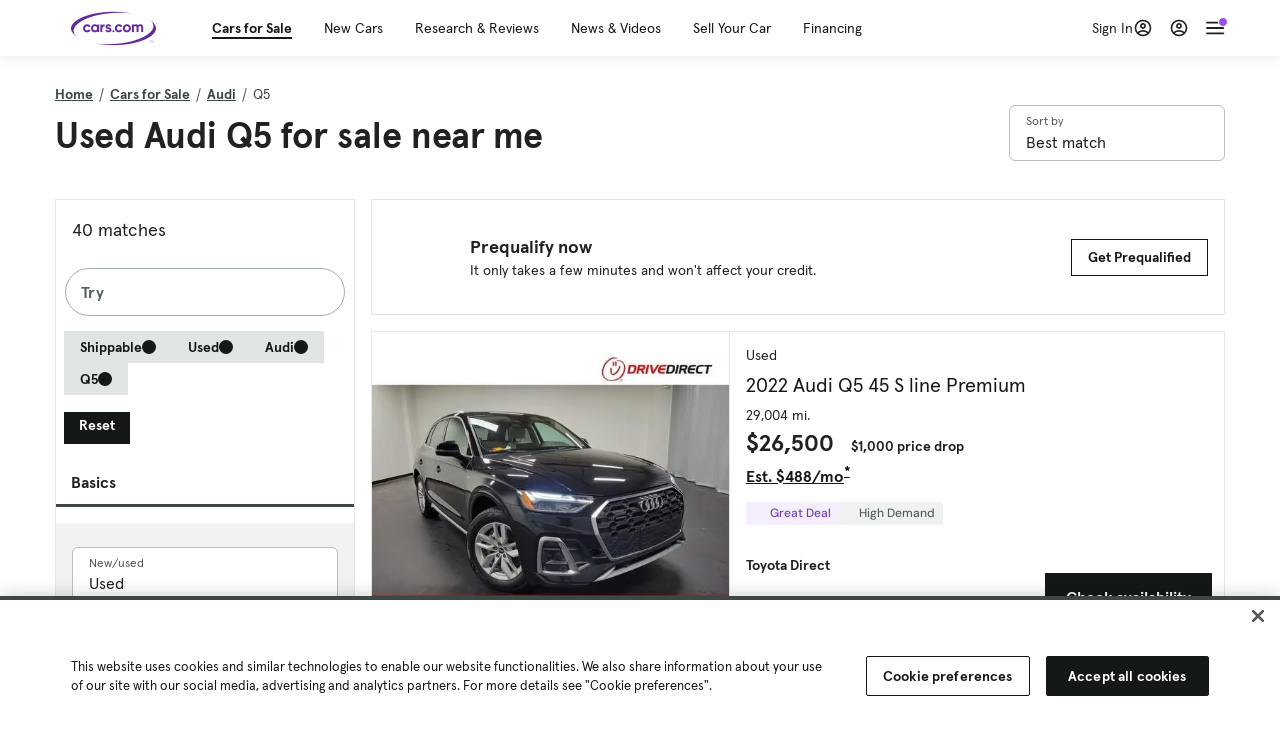

--- FILE ---
content_type: text/html; charset=utf-8
request_url: https://cars.qualtrics.com/jfe/form/SV_81Hx3Jkheo8zhmC
body_size: 19087
content:
<!DOCTYPE html>
<html class="JFEScope">
<head>
    <meta charset="UTF-8">
    <meta http-equiv="X-UA-Compatible" content="IE=edge">
    <meta name="apple-mobile-web-app-capable" content="yes">
    <meta name="mobile-web-app-capable" content="yes">
    <title>Qualtrics Survey | Qualtrics Experience Management</title>
    
        <link rel="dns-prefetch" href="//co1.qualtrics.com/WRQualtricsShared/">
        <link rel="preconnect" href="//co1.qualtrics.com/WRQualtricsShared/">
    
    <meta name="description" content="The most powerful, simple and trusted way to gather experience data. Start your journey to experience management and try a free account today.">
    <meta name="robots" content="noindex">
    <meta id="meta-viewport" name="viewport" content="width=device-width, initial-scale=1, minimum-scale=1, maximum-scale=2.5">
    <meta property="og:title" content="Qualtrics Survey | Qualtrics Experience Management">
    <meta property="og:description" content="The most powerful, simple and trusted way to gather experience data. Start your journey to experience management and try a free account today.">
    
        <meta property="og:image" content="https://cars.qualtrics.com/CP/Graphic.php?IM=IM_0ocZAgMDorIIuwJ">
    
    <script>(function(w) {
  'use strict';
  if (w.history && w.history.replaceState) {
    var path = w.location.pathname;
    var jfePathRegex = /^\/jfe\d+\//;

    if (jfePathRegex.test(path)) {
      w.history.replaceState(null, null, w.location.href.replace(path, path.replace(jfePathRegex, '/jfe/')));
    }
  }
})(window);
</script>
</head>
    <body id="SurveyEngineBody">
    <noscript><style>#pace{display: none;}</style><div style="padding:8px 15px;font-family:Helvetica,Arial,sans-serif;background:#fcc;border:1px solid #c55">Javascript is required to load this page.</div></noscript>
    
        <style type='text/css'>#pace{background:#fff;position:absolute;top:0;bottom:0;left:0;right:0;z-index:1}#pace::before{content:'';display:block;position:fixed;top:30%;right:50%;width:50px;height:50px;border:6px solid transparent;border-top-color:#0b6ed0;border-left-color:#0b6ed0;border-radius:80px;animation:q 1s linear infinite;margin:-33px -33px 0 0;box-sizing:border-box}@keyframes q{0%{transform:rotate(0)}100%{transform:rotate(360deg)}}
</style>
        <div id='pace'></div>
    
    <script type="text/javascript">
      window.QSettings = {
          
        jfeVersion: "3e3a402b55155c4ce96485af1c57bfd5785c8daa",
        publicPath: "/jfe/static/dist/",
        cbs: [], bootstrapSkin: null, ab: false,
        getPT: function(cb) {
          if (this.pt !== undefined) {
            cb(this.success, this.pt);
          } else {
            this.cbs.push(cb);
          }
        },
        setPT: function(s, pt) {
          this.success = s;
          this.pt = pt;
          if (this.cbs.length) {
            for (var i = 0; i < this.cbs.length; i++) {
              this.cbs[i](s, pt);
            }
          }
        }
      };
    </script>
    <div id="skinPrefetch" style="position: absolute; visibility: hidden" class="JFEContent SkinV2 webkit CSS3"></div>
    <script>(()=>{"use strict";var e,r,t,a,c,o={},n={};function d(e){var r=n[e];if(void 0!==r)return r.exports;var t=n[e]={id:e,loaded:!1,exports:{}};return o[e].call(t.exports,t,t.exports,d),t.loaded=!0,t.exports}d.m=o,e=[],d.O=(r,t,a,c)=>{if(!t){var o=1/0;for(l=0;l<e.length;l++){for(var[t,a,c]=e[l],n=!0,f=0;f<t.length;f++)(!1&c||o>=c)&&Object.keys(d.O).every(e=>d.O[e](t[f]))?t.splice(f--,1):(n=!1,c<o&&(o=c));if(n){e.splice(l--,1);var i=a();void 0!==i&&(r=i)}}return r}c=c||0;for(var l=e.length;l>0&&e[l-1][2]>c;l--)e[l]=e[l-1];e[l]=[t,a,c]},d.n=e=>{var r=e&&e.__esModule?()=>e.default:()=>e;return d.d(r,{a:r}),r},t=Object.getPrototypeOf?e=>Object.getPrototypeOf(e):e=>e.__proto__,d.t=function(e,a){if(1&a&&(e=this(e)),8&a)return e;if("object"==typeof e&&e){if(4&a&&e.__esModule)return e;if(16&a&&"function"==typeof e.then)return e}var c=Object.create(null);d.r(c);var o={};r=r||[null,t({}),t([]),t(t)];for(var n=2&a&&e;"object"==typeof n&&!~r.indexOf(n);n=t(n))Object.getOwnPropertyNames(n).forEach(r=>o[r]=()=>e[r]);return o.default=()=>e,d.d(c,o),c},d.d=(e,r)=>{for(var t in r)d.o(r,t)&&!d.o(e,t)&&Object.defineProperty(e,t,{enumerable:!0,get:r[t]})},d.f={},d.e=e=>Promise.all(Object.keys(d.f).reduce((r,t)=>(d.f[t](e,r),r),[])),d.u=e=>"c/"+{196:"vendors~recaptchav3",233:"db",438:"vendors~mockForm",821:"barrel-roll",905:"ss",939:"bf",1044:"matrix",1075:"mc",1192:"meta",1205:"timing",1365:"hmap",1543:"recaptchav3",1778:"slide",1801:"fade",2042:"jsApi",2091:"advance-button-template",2292:"hotspot",2436:"slider",2552:"vendors~scoring~cs~matrix",2562:"flip",2603:"mockForm",2801:"fancybox",3432:"mp",4522:"scoring",4863:"dd",5321:"vendors~mockForm~response-summary~fileupload",5330:"fileupload",5453:"default~cs~slider~ss",5674:"pgr",5957:"response-summary",6023:"vendors~fileupload",6198:"te",6218:"ro",6246:"focus-handler",6255:"captcha",6500:"default~hl~hotspot~matrix",6507:"prototype",7211:"sbs",7529:"cs",7685:"preview",7719:"default~hmap~pgr~ro~te~timing",8095:"default~cs~slider",8393:"draw",8606:"default~captcha~cs~db~dd~draw~fileupload~hmap~hl~hotspot~matrix~mc~meta~pgr~ro~sbs~slider~ss~te~timing",9679:"toc",9811:"hl"}[e]+"."+{196:"97848bc9e7c6051ecccc",233:"8ba9f6447cd314fbb68a",438:"53d5364f2fde015d63eb",821:"7889bb8e29b6573a7c1e",905:"351d3164dfd98410d564",939:"eec2597b947c36022f6d",1044:"d8d7465fc033fbb10620",1075:"86a63d9fd6b94fccd78b",1192:"2bda7fa2af76817782a5",1205:"e0a338ca75eae4b40cc1",1365:"b3a7378eb91cc2c32d41",1543:"0c7be974c5976b4baac4",1778:"89aa23ad976cab36539d",1801:"8cb2d1667aca0bc1260e",2042:"c48c082656b18079aa7e",2091:"4f0959084e4a4a187d1d",2292:"14fd8d7b863312b03015",2436:"96ce9dfbc69cf4a6f014",2552:"7cd2196cef0e70bb9e8a",2562:"3266dde7e4660ffcef3a",2603:"c8f6cb94cd9e79b57383",2801:"685cee5836e319fa57a8",3432:"6ae4057caed354cea4bd",4522:"1beb1b30ccc2fa30924f",4863:"4a0994a3732ac4fec406",5321:"41b49ced3a7a9cce58ab",5330:"4e241617d0d8f9638bed",5453:"171b59120e19c43bc4c6",5674:"144a9eb1a74ebd10fb2f",5957:"18b07be3e10880ac7370",6023:"2f608006811a8be8971c",6198:"31e404ce9bb91ad2fdc1",6218:"3cb64ba46db80f90121a",6246:"ba7b22b6a40782e5e004",6255:"a511708ee09ee539c882",6500:"e988cfdc3a56d687c346",6507:"63afbf731c56ba97ae7b",7211:"2d043279f45787cdbc6a",7529:"6440499b8bf1aaf62693",7685:"1241170f420176c2c6ef",7719:"8714f0d6579c8e712177",8095:"3b318c0e91b8cce117d5",8393:"2a48f184a447969fff1f",8606:"017a626bdaafbf05c221",9679:"20b914cfa638dfe959cc",9811:"e3e744cd3ab59c8be98b"}[e]+".min.js",d.miniCssF=e=>"fancybox.0bb59945b9873f54214a.min.css",d.g=function(){if("object"==typeof globalThis)return globalThis;try{return this||new Function("return this")()}catch(e){if("object"==typeof window)return window}}(),d.o=(e,r)=>Object.prototype.hasOwnProperty.call(e,r),a={},c="javascriptformengine:",d.l=(e,r,t,o)=>{if(a[e])a[e].push(r);else{var n,f;if(void 0!==t)for(var i=document.getElementsByTagName("script"),l=0;l<i.length;l++){var b=i[l];if(b.getAttribute("src")==e||b.getAttribute("data-webpack")==c+t){n=b;break}}n||(f=!0,(n=document.createElement("script")).charset="utf-8",n.timeout=120,d.nc&&n.setAttribute("nonce",d.nc),n.setAttribute("data-webpack",c+t),n.src=e),a[e]=[r];var s=(r,t)=>{n.onerror=n.onload=null,clearTimeout(u);var c=a[e];if(delete a[e],n.parentNode&&n.parentNode.removeChild(n),c&&c.forEach(e=>e(t)),r)return r(t)},u=setTimeout(s.bind(null,void 0,{type:"timeout",target:n}),12e4);n.onerror=s.bind(null,n.onerror),n.onload=s.bind(null,n.onload),f&&document.head.appendChild(n)}},d.r=e=>{"undefined"!=typeof Symbol&&Symbol.toStringTag&&Object.defineProperty(e,Symbol.toStringTag,{value:"Module"}),Object.defineProperty(e,"__esModule",{value:!0})},d.nmd=e=>(e.paths=[],e.children||(e.children=[]),e),d.p="",(()=>{if("undefined"!=typeof document){var e=e=>new Promise((r,t)=>{var a=d.miniCssF(e),c=d.p+a;if(((e,r)=>{for(var t=document.getElementsByTagName("link"),a=0;a<t.length;a++){var c=(n=t[a]).getAttribute("data-href")||n.getAttribute("href");if("stylesheet"===n.rel&&(c===e||c===r))return n}var o=document.getElementsByTagName("style");for(a=0;a<o.length;a++){var n;if((c=(n=o[a]).getAttribute("data-href"))===e||c===r)return n}})(a,c))return r();((e,r,t,a,c)=>{var o=document.createElement("link");o.rel="stylesheet",o.type="text/css",d.nc&&(o.nonce=d.nc),o.onerror=o.onload=t=>{if(o.onerror=o.onload=null,"load"===t.type)a();else{var n=t&&t.type,d=t&&t.target&&t.target.href||r,f=new Error("Loading CSS chunk "+e+" failed.\n("+n+": "+d+")");f.name="ChunkLoadError",f.code="CSS_CHUNK_LOAD_FAILED",f.type=n,f.request=d,o.parentNode&&o.parentNode.removeChild(o),c(f)}},o.href=r,t?t.parentNode.insertBefore(o,t.nextSibling):document.head.appendChild(o)})(e,c,null,r,t)}),r={3454:0};d.f.miniCss=(t,a)=>{r[t]?a.push(r[t]):0!==r[t]&&{2801:1}[t]&&a.push(r[t]=e(t).then(()=>{r[t]=0},e=>{throw delete r[t],e}))}}})(),(()=>{var e={3454:0};d.f.j=(r,t)=>{var a=d.o(e,r)?e[r]:void 0;if(0!==a)if(a)t.push(a[2]);else if(3454!=r){var c=new Promise((t,c)=>a=e[r]=[t,c]);t.push(a[2]=c);var o=d.p+d.u(r),n=new Error;d.l(o,t=>{if(d.o(e,r)&&(0!==(a=e[r])&&(e[r]=void 0),a)){var c=t&&("load"===t.type?"missing":t.type),o=t&&t.target&&t.target.src;n.message="Loading chunk "+r+" failed.\n("+c+": "+o+")",n.name="ChunkLoadError",n.type=c,n.request=o,a[1](n)}},"chunk-"+r,r)}else e[r]=0},d.O.j=r=>0===e[r];var r=(r,t)=>{var a,c,[o,n,f]=t,i=0;if(o.some(r=>0!==e[r])){for(a in n)d.o(n,a)&&(d.m[a]=n[a]);if(f)var l=f(d)}for(r&&r(t);i<o.length;i++)c=o[i],d.o(e,c)&&e[c]&&e[c][0](),e[c]=0;return d.O(l)},t=self.webpackChunkjavascriptformengine=self.webpackChunkjavascriptformengine||[];t.forEach(r.bind(null,0)),t.push=r.bind(null,t.push.bind(t))})()})();</script>
    <script src="/jfe/static/dist/jfeLib.41e905943427321fa036.min.js" crossorigin="anonymous"></script>
    <script src="/jfe/static/dist/jfe.b2aa22a9b68ea0a1d846.min.js" crossorigin="anonymous"></script>


    <link href="/jfe/themes/templated-skins/qualtrics.2014:cars.9820517390:null/version-1765475774342-89bffa/stylesheet.css" rel="stylesheet"><link href="https://rsms.me/inter/inter.css" rel="stylesheet">

    <link id="rtlStyles" rel="stylesheet" type="text/css">
    <style id="customStyles"></style>

    <style>
      .JFEScope .questionFocused   .advanceButtonContainer {transition:opacity .3s!important;visibility:unset;opacity:1}
      .JFEScope .questionUnfocused .advanceButtonContainer, .advanceButtonContainer {transition:opacity .3s!important;visibility:hidden;opacity:0}
      .Skin .Bipolar .bipolar-mobile-header, .Skin .Bipolar .desktop .bipolar-mobile-header, .Skin .Bipolar .mobile .ColumnLabelHeader {display: none}

      /* Change color of question validation warnings */
      .Skin .ValidationError.Warn {color: #e9730c;}

      /* Hide mobile preview scrollbar for Chrome, Safari and Opera */
      html.MobilePreviewFrame::-webkit-scrollbar { display: none; }

      /* Hide mobile preview scrollbar for IE and Edge */
      html.MobilePreviewFrame { -ms-overflow-style: none; scrollbar-width: none; }
    </style>
    <style type="text/css">.accessibility-hidden{height:0;width:0;overflow:hidden;position:absolute;left:-999px}</style>
    <div id="polite-announcement" class="accessibility-hidden" aria-live="polite" aria-atomic="true"></div>
    <div id="assertive-announcement" class="accessibility-hidden" aria-live="assertive" role="alert" aria-atomic="true"></div>
    <script type="text/javascript">
      (function () {
        var o = {};
        try {
          Object.defineProperty(o,'compat',{value:true,writable:true,enumerable:true,configurable:true});
        } catch (e) {};
        if (o.compat !== true || document.addEventListener === undefined) {
          window.location.pathname = '/jfe/incompatibleBrowser';
        }

        var fv = document.createElement('link');
        fv.rel = 'apple-touch-icon';
        fv.href = "https://cars.qualtrics.com/CP/Graphic.php?IM=IM_eR3RqUaDkCmZcDb";
        document.getElementsByTagName('head')[0].appendChild(fv);
      })();
      QSettings.ab = false;
      document.title = "Qualtrics Survey | Qualtrics Experience Management";
      
      (function(s) {
        QSettings.bootstrapSkin = s;
        var sp = document.getElementById('skinPrefetch');
        if (sp) {
          sp.innerHTML = s;
        }
      })("<meta name=\"HandheldFriendly\" content=\"true\" />\n<meta name = \"viewport\" content = \"user-scalable = yes, maximum-scale=10, minimum-scale=1, initial-scale = 1, width = device-width\" />\n<div class='Skin'>\n\t<div id=\"Overlay\"></div>\n\t<div id=\"Wrapper\">\n\t\t\n\t\t<div class='SkinInner'>\n\t\t\t<div id='LogoContainer'>\n\t\t\t\t<div id='Logo'><img src=\"https://cars.qualtrics.com/CP/Graphic.php?IM=IM_4UzHhdp9et1Omp0\" /></div>\n\t\t\t</div>\n\t\t\t<div id='HeaderContainer'>\n\t\t\t\t<div id=\"BrandingHeader\"><script type=\"text/javascript\">\nQualtrics.SurveyEngine.addOnReady(function() {\njQuery('#Plug').attr('style', 'display:none !important');\n});\n<\/script></div>\n\t\t\t\t<div id='Header'>{~Header~}</div>\n\t\t\t</div>\n\t\t\t<div id='SkinContent'>\n\t\t\t\t<div id='Questions'>{~Question~}</div>\n\t\t\t\t<div id='Buttons'>{~Buttons~}</div>\n\t\t\t\t<div id='ProgressBar'>{~ProgressBar~}</div>\n\t\t\t</div>\n\t\t</div>\n\t\t<div id='Footer'>{~Footer~}</div>\n\t\t\n\t\t<div id='PushStickyFooter'></div>\n\t</div>\n\t<div id=\"Plug\" style=\"display:block !important;\"><a href=\"https://www.qualtrics.com/powered-by-qualtrics/?utm_source=internal%2Binitiatives&utm_medium=survey%2Bpowered%2Bby%2Bqualtrics&utm_content={~BrandID~}&utm_survey_id={~SurveyID~}\" target=\"_blank\" aria-label=\"{~PlugLabel~}\">{~Plug~}</a></div>\n</div>\n<script>Qualtrics.SurveyEngine.addOnload(Qualtrics.uniformLabelHeight);<\/script>\n\n<script>\n//TM6 Question Text Cell Padding\n\t//JFE\n\tPage.on('ready:imagesLoaded',function() {\n\t\tvar t = jQuery(\".QuestionText table\");\n\t  for (i=0; i<t.length; i++) {\n\t    if (t[i].cellPadding != undefined) {\n\t      var p = t[i].cellPadding + \"px\";\n\t      t.eq(i).find(\"th\").css(\"padding\",p);\n\t      t.eq(i).find(\"td\").css(\"padding\",p);\n\t    }\n\t  }\n\t});\n\t//SE\n\tjQuery(window).on('load',function() {\n\t\tif (jQuery(\"div\").hasClass(\"JFE\") == false) {\n\t    var t = jQuery(\".QuestionText table\");\n\t    for (i=0; i<t.length; i++) {\n\t      if (t[i].cellPadding != undefined) {\n\t        var p = t[i].cellPadding + \"px\";\n\t        t.eq(i).find(\"th\").css(\"padding\",p);\n\t        t.eq(i).find(\"td\").css(\"padding\",p);\n\t      }\n\t    }\n\t\t};\n\t});\n//TM21 iOS Text Box Width Fix\n//JFE\nPage.on('ready:imagesLoaded',function() {\n\tfunction isIE () {\n  \tvar myNav = navigator.userAgent.toLowerCase();\n  \treturn (myNav.indexOf('msie') != -1) ? parseInt(myNav.split('msie')[1]) : false;\n\t}\n\tif (!isIE()) {\n\t\tvar mq = window.matchMedia( \"(max-width: 480px)\" );\n\t\tif (mq.matches == true) {\n\t\t\tjQuery(\".Skin .MC .TextEntryBox\").css(\"width\",\"100%\");\n\t\t\tjQuery(\".Skin .TE .ESTB .InputText\").css(\"width\",\"100%\");\n\t\t\tjQuery(\".Skin .TE .FORM .InputText\").css(\"width\",\"100%\");\n\t\t\tjQuery(\".Skin .TE .ML .InputText\").css(\"width\",\"100%\");\n\t\t\tjQuery(\".Skin .TE .PW .InputText\").css(\"width\",\"100%\");\n\t\t\tjQuery(\".Skin .TE .SL .InputText\").css(\"width\",\"100%\");\n\t\t\tjQuery(\".Skin .TE .FollowUp .InputText\").css(\"width\",\"100%\");\n\t\t};\n\t};\n});\n//SE\njQuery(window).on('load',function() {\n\tfunction isIE () {\n  \tvar myNav = navigator.userAgent.toLowerCase();\n  \treturn (myNav.indexOf('msie') != -1) ? parseInt(myNav.split('msie')[1]) : false;\n\t}\n\tif (!isIE()) {\n\t\tvar mq = window.matchMedia( \"(max-width: 480px)\" );\n\t\tif (jQuery(\"div\").hasClass(\"JFE\") == false && mq.matches == true) {\n\t\t\tjQuery(\".Skin .MC .TextEntryBox\").css(\"width\",\"100%\");\n\t\t\tjQuery(\".Skin .TE .ESTB .InputText\").css(\"width\",\"100%\");\n\t\t\tjQuery(\".Skin .TE .FORM .InputText\").css(\"width\",\"100%\");\n\t\t\tjQuery(\".Skin .TE .ML .InputText\").css(\"width\",\"100%\");\n\t\t\tjQuery(\".Skin .TE .PW .InputText\").css(\"width\",\"100%\");\n\t\t\tjQuery(\".Skin .TE .SL .InputText\").css(\"width\",\"100%\");\n\t\t\tjQuery(\".Skin .TE .FollowUp .InputText\").css(\"width\",\"100%\");\n\t\t};\n\t};\n});\n<\/script>\n\n<style>.Skin .QuestionOuter.Matrix{max-width:1100px}</style>\n");
      
      
      (function() {
        var fv = document.createElement('link');
        fv.type = 'image/x-icon';
        fv.rel = 'icon';
        fv.href = "https://cars.qualtrics.com/CP/Graphic.php?IM=IM_bdYYI4BiyXYEhx3";
        document.getElementsByTagName('head')[0].appendChild(fv);
      }());
      
      
    </script>
        <script type="text/javascript">
          (function(appData) {
            if (appData && typeof appData === 'object' && '__jfefeRenderDocument' in appData) {
              var doc = appData.__jfefeRenderDocument

              if (doc === 'incompatible') {
                window.location = '/jfe/incompatibleBrowser';
                return
              }

              window.addEventListener('load', function() {
                // farewell jfe
                delete window.QSettings
                delete window.webpackJsonp
                delete window.jQuery
                delete window.ErrorWatcher
                delete window.onLoadCaptcha
                delete window.experimental
                delete window.Page

                var keys = Object.keys(window);
                for (let i in keys) {
                  var name = keys[i];
                  if (name.indexOf('jQuery') === 0) {
                    delete window[name];
                    break;
                  }
                }

                document.open();
                document.write(doc);
                document.close();
              })
            } else {
              // prevent document.write from replacing the entire page
              window.document.write = function() {
                log.error('document.write is not allowed and has been disabled.');
              };

              QSettings.setPT(true, appData);
            }
          })({"FormSessionID":"FS_6cjB7QxUoQIHpfN","QuestionIDs":["QID1","QID2"],"QuestionDefinitions":{"QID1":{"DefaultChoices":false,"DataExportTag":"Q1","QuestionID":"QID1","QuestionType":"Meta","Selector":"Browser","Configuration":{"QuestionDescriptionOption":"UseText"},"Choices":{"1":{"Display":"Browser","TextEntry":1},"2":{"Display":"Version","TextEntry":1},"3":{"Display":"Operating System","TextEntry":1},"4":{"Display":"Screen Resolution","TextEntry":1},"5":{"Display":"Flash Version","TextEntry":1},"6":{"Display":"Java Support","TextEntry":1},"7":{"Display":"User Agent","TextEntry":1}},"Validation":"None","GradingData":[],"Language":{"EN":{"QuestionText":"Click to write the question text","Choices":{"1":{"Display":"Browser"},"2":{"Display":"Version"},"3":{"Display":"Operating System"},"4":{"Display":"Screen Resolution"},"5":{"Display":"Flash Version"},"6":{"Display":"Java Support"},"7":{"Display":"User Agent"}}}},"NextChoiceId":4,"NextAnswerId":1,"SurveyLanguage":"EN"},"QID2":{"DefaultChoices":false,"DataExportTag":"Q2","QuestionType":"MC","Selector":"SAVR","SubSelector":"TX","Configuration":{"QuestionDescriptionOption":"UseText"},"Choices":{"1":{"Display":"Experience using Cars.com"},"2":{"Display":"Receive assistance for trouble I am experiencing with the Cars.com site"},"3":{"Display":"Leave feedback for a dealership"},"4":{"Display":"Receive assistance for trouble I am experiencing with listing my vehicle for sale on Cars.com"},"5":{"Display":"Experience using Your Garage","DisplayLogic":{"0":{"0":{"LeftOperand":"Page","LogicType":"EmbeddedField","Operator":"Contains","RightOperand":"/your-garage","Type":"Expression"},"1":{"Conjuction":"Or","LeftOperand":"Page Referrer","LogicType":"EmbeddedField","Operator":"Contains","RightOperand":"/your-garage","Type":"Expression"},"Type":"If"},"Type":"BooleanExpression","inPage":false}},"6":{"Display":"Feature request"}},"ChoiceOrder":[1,"6","5",2,"4",3],"Validation":{"Settings":{"ForceResponse":"ON","ForceResponseType":"ON","Type":"None"}},"GradingData":[],"Language":{"EN":{"QuestionText":"What type of feedback would you like to provide?","Choices":{"1":{"Display":"Experience using Cars.com"},"2":{"Display":"Receive assistance for trouble I am experiencing with the Cars.com site"},"3":{"Display":"Leave feedback for a dealership"},"4":{"Display":"Receive assistance for trouble I am experiencing with listing my vehicle for sale on Cars.com"},"5":{"Display":"Experience using Your Garage"},"6":{"Display":"Feature request"}}}},"NextChoiceId":7,"NextAnswerId":1,"QuestionID":"QID2","DataVisibility":{"Private":false,"Hidden":false},"SurveyLanguage":"EN"}},"NextButton":null,"PreviousButton":false,"Count":2,"Skipped":0,"NotDisplayed":0,"LanguageSelector":null,"Messages":{"PoweredByQualtrics":"Powered by Qualtrics","PoweredByQualtricsLabel":"Powered by Qualtrics: Learn more about Qualtrics in a new tab","A11yNextPage":"You are on the next page","A11yPageLoaded":"Page Loaded","A11yPageLoading":"Page is loading","A11yPrevPage":"You are on the previous page","FailedToReachServer":"We were unable to connect to our servers. Please check your internet connection and try again.","ConnectionError":"Connection Error","IPDLError":"Sorry, an unexpected error occurred.","Retry":"Retry","Cancel":"Cancel","Language":"Language","Done":"Done","AutoAdvanceLabel":"or press Enter","DecimalSeparator":"Please exclude commas and if necessary use a point as a decimal separator.","IE11Body":"You are using an unsupported browser. Qualtrics surveys will no longer load in Internet Explorer 11 after March 15, 2024.","BipolarPreference":"Select this answer if you prefer %1 over %2 by %3 points.","BipolarNoPreference":"Select this answer if you have no preference between %1 and %2.","Blank":"Blank","CaptchaRequired":"Answering the captcha is required to proceed","MCMSB_Instructions":"To select multiple options in a row, click and drag your mouse or hold down Shift when selecting. To select non-sequential options, hold down Control (on a PC) or Command (on a Mac) when clicking. To deselect an option, hold down Control or Command and click on a selected option.","MLDND_Instructions":"Drag and drop each item from the list into a bucket.","PGR_Instructions":"Drag and drop items into groups. Within each group, rank items by dragging and dropping them into place.","ROSB_Instructions":"Select items and then rank them by clicking the arrows to move each item up and down."},"IsPageMessage":false,"ErrorCode":null,"PageMessageTranslations":{},"CurrentLanguage":"EN","FallbackLanguage":"EN","QuestionRuntimes":{"QID1":{"Highlight":false,"ID":"QID1","Type":"Meta","Selector":"Browser","SubSelector":null,"ErrorMsg":null,"TerminalAuthError":false,"Valid":false,"MobileFirst":false,"QuestionTypePluginProperties":null,"CurrentMultiPageQuestionIndex":0,"Displayed":true,"PreValidation":"None","IsAutoAuthFailure":false,"ErrorSeverity":null,"PDPErrorMsg":null,"PDPError":null,"QuestionText":"Click to write the question text","Choices":{"1":{"Display":"Browser"},"2":{"Display":"Version"},"3":{"Display":"Operating System"},"4":{"Display":"Screen Resolution"},"5":{"Display":"Flash Version"},"6":{"Display":"Java Support"},"7":{"Display":"User Agent"}},"WontBeDisplayedText":"This question will not be displayed to the recipient.","Active":true},"QID2":{"Highlight":false,"ID":"QID2","Type":"MC","Selector":"SAVR","SubSelector":"TX","ErrorMsg":null,"TerminalAuthError":false,"Valid":false,"MobileFirst":false,"QuestionTypePluginProperties":null,"CurrentMultiPageQuestionIndex":0,"Displayed":true,"PreValidation":{"Settings":{"ForceResponse":"ON","ForceResponseType":"ON","Type":"None"}},"Choices":{"1":{"ID":"1","RecodeValue":"1","VariableName":"1","Text":"","Display":"Experience using Cars.com","InputWidth":null,"Exclusive":false,"Selected":false,"Password":false,"TextEntry":false,"TextEntrySize":"Small","TextEntryLength":null,"InputHeight":null,"Error":null,"ErrorMsg":null,"PDPErrorMsg":null,"PDPError":null,"Displayed":true},"2":{"ID":"2","RecodeValue":"2","VariableName":"2","Text":"","Display":"Receive assistance for trouble I am experiencing with the Cars.com site","InputWidth":null,"Exclusive":false,"Selected":false,"Password":false,"TextEntry":false,"TextEntrySize":"Small","TextEntryLength":null,"InputHeight":null,"Error":null,"ErrorMsg":null,"PDPErrorMsg":null,"PDPError":null,"Displayed":true},"3":{"ID":"3","RecodeValue":"3","VariableName":"3","Text":"","Display":"Leave feedback for a dealership","InputWidth":null,"Exclusive":false,"Selected":false,"Password":false,"TextEntry":false,"TextEntrySize":"Small","TextEntryLength":null,"InputHeight":null,"Error":null,"ErrorMsg":null,"PDPErrorMsg":null,"PDPError":null,"Displayed":true},"4":{"ID":"4","RecodeValue":"4","VariableName":"4","Text":"","Display":"Receive assistance for trouble I am experiencing with listing my vehicle for sale on Cars.com","InputWidth":null,"Exclusive":false,"Selected":false,"Password":false,"TextEntry":false,"TextEntrySize":"Small","TextEntryLength":null,"InputHeight":null,"Error":null,"ErrorMsg":null,"PDPErrorMsg":null,"PDPError":null,"Displayed":true},"5":{"ID":"5","RecodeValue":"5","VariableName":"5","Text":"","Display":"Experience using Your Garage","InputWidth":null,"Exclusive":false,"Selected":false,"Password":false,"TextEntry":false,"TextEntrySize":"Small","TextEntryLength":null,"InputHeight":null,"Error":null,"ErrorMsg":null,"PDPErrorMsg":null,"PDPError":null,"Displayed":false},"6":{"ID":"6","RecodeValue":"6","VariableName":"6","Text":"","Display":"Feature request","InputWidth":null,"Exclusive":false,"Selected":false,"Password":false,"TextEntry":false,"TextEntrySize":"Small","TextEntryLength":null,"InputHeight":null,"Error":null,"ErrorMsg":null,"PDPErrorMsg":null,"PDPError":null,"Displayed":true}},"ChoiceOrder":["1","6","2","4","3"],"ChoiceTextPosition":"Left","Selected":null,"IsAutoAuthFailure":false,"ErrorSeverity":null,"PDPErrorMsg":null,"PDPError":null,"QuestionText":"What type of feedback would you like to provide?","ExistingChoices":{},"ProcessedDisplayChoiceOrder":["1","6","2","4","3"],"ChoiceOrderSetup":true,"Active":true}},"IsEOS":false,"FailedValidation":false,"PDPValidationFailureQuestionIDs":[],"BlockID":"BL_efZV8eIc4EQ2sv4","FormTitle":"Qualtrics Survey | Qualtrics Experience Management","SurveyMetaDescription":"The most powerful, simple and trusted way to gather experience data. Start your journey to experience management and try a free account today.","TableOfContents":null,"UseTableOfContents":false,"SM":{"BaseServiceURL":"https://cars.qualtrics.com","SurveyVersionID":"9223370314410068697","IsBrandEncrypted":false,"JFEVersionID":"03fe6757db2b5fa6b3fa7f1a6bef80a9295ac371","BrandDataCenterURL":"https://yul1.qualtrics.com","XSRFToken":"Kc4E-1YSZo3T_t2ryOrPLQ","StartDate":"2026-01-21 11:53:41","StartDateRaw":1768996421426,"BrandID":"cars","SurveyID":"SV_81Hx3Jkheo8zhmC","BrowserName":"Chrome","BrowserVersion":"131.0.0.0","OS":"Macintosh","UserAgent":"Mozilla/5.0 (Macintosh; Intel Mac OS X 10_15_7) AppleWebKit/537.36 (KHTML, like Gecko) Chrome/131.0.0.0 Safari/537.36; ClaudeBot/1.0; +claudebot@anthropic.com)","LastUserAgent":"Mozilla/5.0 (Macintosh; Intel Mac OS X 10_15_7) AppleWebKit/537.36 (KHTML, like Gecko) Chrome/131.0.0.0 Safari/537.36; ClaudeBot/1.0; +claudebot@anthropic.com)","QueryString":"","IP":"18.116.43.235","URL":"https://cars.qualtrics.com/jfe/form/SV_81Hx3Jkheo8zhmC","BaseHostURL":"https://cars.qualtrics.com","ProxyURL":"https://cars.qualtrics.com/jfe/form/SV_81Hx3Jkheo8zhmC","JFEDataCenter":"jfe6","dataCenterPath":"jfe6","IsPreview":false,"LinkType":"anonymous","geoIPLocation":{"IPAddress":"18.116.43.235","City":"Columbus","CountryName":"United States","CountryCode":"US","Region":"OH","RegionName":"Ohio","PostalCode":"43215","Latitude":39.9625,"Longitude":-83.0061,"MetroCode":535,"Private":false},"geoIPV2Enabled":true,"EDFromRequest":[],"FormSessionID":"FS_6cjB7QxUoQIHpfN"},"ED":{"SID":"SV_81Hx3Jkheo8zhmC","SurveyID":"SV_81Hx3Jkheo8zhmC","Q_URL":"https://cars.qualtrics.com/jfe/form/SV_81Hx3Jkheo8zhmC","UserAgent":"Mozilla/5.0 (Macintosh; Intel Mac OS X 10_15_7) AppleWebKit/537.36 (KHTML, like Gecko) Chrome/131.0.0.0 Safari/537.36; ClaudeBot/1.0; +claudebot@anthropic.com)","Q_CHL":"anonymous","Q_LastModified":1728327145,"Q_Language":"EN"},"PostToStartED":{},"FormRuntime":null,"RuntimePayload":"L5szJVZQQfddKa47eOyNlDhE1cqO1s97r+UTG+bRWwDeCUFKAwU6MbGkrS006V3OvDxAbgiJFmL+hkfYXcHFdjLnYY17hr3W8pcklzQE874m+ad9LaN6VNWQFs+bYz7TQzt5O5JJmRwS2RLRek9l2g1c1tQuy/7RFhK5CfAkn/NlV6+qO+MX8Z7DS0tznG5aURtI3CRs6zVn0GdErYBkeMl/Ezhday8QO3G1KDsNVC7t1CQyEip/vjaxZaxnkrdWwuzMC5xSAbjl+THT/xbvO2/ELbQUOdQ0S/a4fytwZOf9X/YS7kIZu5MFrqQrvdV9dgtuzHvhbYyFQxCed7t2gBdjrMfMpDxiWqQHCK2E6N24Tf/CDAnYyIM2VeeMJyIDSloISRwj4qlKkd9YRVC5LcY4Gt16bVqEnnHxhIVPq4/ZimbQc9PqTBhCGDzs8ago/wvNTfhbT2wt74GPxou+zmRVM+3gqoF6QqRtNs3RPWfo7RMVhRX9o2K4MbuyOlvVcvDjRqG2P96v7p0SuixTKoV5c4V2ShYA8e6MNVNGJ0B/akREZpuoLG6RvHdF0Ah5Hy0cX/8uETitimbAFde+T7m8EPSkIg3KjrwI3Qdl43CqjIq09dn3ybY0qlu+/6m8PB+aFXmtYNgc30MZ2Kxz32IS+h1d8EzR2/YrTedhOJ0xCh6mvNnGhKsFUL8DcHVZeYZ4QqvrAak/mMN4vdi5pCH6nN/mCr4e+3F4iGbnG1EVST5O9egja8+8KAnb74I9tJQAqJ64Kh4eE7QWxd5+32P5qqXELa6lm7sikJod9u/28WVwKp1QDlI3ZYTw6+7R/lM5y8GkIGMv/Ttpr6eCd29JAICQlo39kB6R6KPYSzMSHtE0ng26axTSxBiHbR6i7AawroPrB2ELVFyd8DUmzMmmI8kRURMuo8jqCecww3JGZ7pfWZFRzsTbgPsGQ08RJYaWLkJcmI/H5Gks/7+7GU79Xq5JWqTdtN1XnNd6XKVoTEqZ0l2ms5oTV5OYVNp38sTys6xGE1D0gGIfab8dvIxBq1hwUNnsIwmte0Ad3xAfKNTHSCWzSOgGrCZokj2MOhYRlZ9mJYIoiMn/7bMKmO+eBc3kXjjNMPjdCRl4aEu/CAsH6GBpCx97DtHDEvxFWtyJdzg8ijad01sL1SGlh2Kttip4AkxR8YqMGF+3Zx7HwNzE/ThcRTPDWfpM4U8JkqnYYg2mNbAmFt1yztg6iZS+sIdRCWqwx9gj/SKQF4el3M5jJH32DNmPtOfpv5Gc6zfM5Z57vTHKhoXmpqFXYKydJ7wtsTWQ40EsjfkDlz/BgiJ0l/axzNnBbSqiK589WsAVScAF8Xv5SHz/mOVbqbmF1PRTzry/UDsjv0jVeJEMMH/jmIOtMbOyL4cK+rDCYO0K+vYmVqYSTbij5fPqLvzi8Wf10NEqUhgD8uXBkhSr0jbDr33b5KV/+Vc7Qw2YrwRG1asLzj6fd8ZJ7WKlB6sg+2FYNwVeXm+H4B/025zbQvcGcU3xI0PhOvSH1mdx3bZN7HA98/v3YWvrcT5a+GzJwbeI0TWfKZL2u1rnAmNYdSsRCQI6iWWEFWA8RNhn/dy8U4BvLzT3Cpb3JZTu6zB1I5UZKEHuvVwhvV2idFmwJMKcZ7H5I0WVcK1Bi8DSQta3bA6kBep0sN7Xy6GTGZPf4OgDOmT7AXARSH8W02QQ5qwup1iMAcOoENBADi+s/D1U04Y+J8x6bro+2jpfWz8IzoB86wXnQCwVn9Z7VLU7s3WmM98B6WLL/dpMDj6qWDk4cFiTmQEHP/ZlU9g+oCUFX8v1zeoSlM+5TwGnsO/xV1l4Q2gVX/1OqexWswJLPa7TsjUERLFpF23Vnt9Qi2x0CWmT0uYiLQDCO1Eyvzgiw+SKuT0vZNamUXFnrbxreZIzGAjvG5/TntW/6gulE5WD72rj8XC/tqjfogDA0w9npM2H1x4+1X0Z3VP21HemTuP0FrvNwlCgmngWzgIiwM9DrWQzKv7bqPQlY1HGJKrRbTdCNCzmQvvB6Dc4Gbvf44BZEIPVEifjGnNhDPzLwWJ70btsLoYQzLkO/vqvRgW63oOHPBWDHFu+yZ3JVa3QELZtR8eiH3Xzd3wQvNThnHehe8neXf5lsd42VDH5imWfq+AVCG4gpcv7LfuZMGGU7c0fSa1nMt/s97qhcrLB9bWehcdaOxm+ylS036jrGdDXyz2wb/WmVMcgPAm/q0jkf66X5jWzQ7SaRoH9uffsbgmvrUSV44tkZhgtxFxXwgNzFpeg5WjAHIiIRohoOYa0JUX0j/gVJ+p3gJDmfLXF0fZHGIQpGlpg2P7rk+1nkCHQnmSL5hZQ4K/SEY6Y9pTn5+yXTeLMeF9gV+Ilb734TfqtMTDnG2kkykwwz4Zi9TUxHP/BI8Dt4Z6can+Vx5jP/ELrARPYBqYJss9K+InbbKmXpNuE0IrqIj8ZTXUN0bbvQi2dQXTpqhqNyPtZXKaRiegvoETiIb2m0CCuA/W+e5DDZqrN2Gyniy71V8FOABhoCskpNvXhX0vRri7WhdKTISt1jRg95VjnJaE0F2O5vMa2xsgi3tgVms1VWC9dphyL/[base64]/Vl/TBAHMdNVzmWO6ovzV01CxEv7mDacKnZg0W0aylGInJtPmkAb4Jz7i8KLJ3SA87l8pR4HeHAv0/rFOy2wKEyu00cdHFWmG/dxvYj3hlfeIeR6DoGV9MYmU8fNuieBM8exDnQouND+JgaZyBhX9uxjUVSOW3s0FUjh0dEz8jrilSwoI9icheZ/pEJcJ78Sc/bw0DOqB8CX1tV+wvyS+U/59udU3NdjY7+hS/eKGHGX6Fiyot9QQF1tHUpbt/9iuoSCF2aGJZLRcJUXs/otqI+33pWOxdbCZfZ7lnYzDBHwM5Lo/341FnZPCvgjsM3lSy4AqwHUnQ7//4xeOZplVJ68I9SPQ9lrhNj3cLyva9zJ22A5b9Tb/CL9oUObexZDnyBzL9HW/XPTTzOFGxxrPIyNJlKme+NqzgxP1XEHeOtWsVTTehNNKB218wMJd/3OnRKBe9buoZFimh0nczzKPck99ecLDrJZJSm/93EApczI2iK2xLY8vI8HtO97zdasqI3xdhT0hFLRiWvM+uOUpKXhLTsgrH+Vugn7we1l//WSnOzfRVPHlc1GjywAL41Ij82e+0npUJ7uIpC12g1k6FPu1qLmoxLSj3qV/T7wdaVpLGlsfTF/lSrO70qSmedjImXG/DDia+FdhvHHVdbqXvoURlXVCG/RGxpAb2ZOnJNnhokb48nIwlPAnxJfc3V0Z7g6D/ll4J5Xs3PvDt7zjt8HPJAYh0LOUXb/ertuNC+eoxo1FpluiyMouW5P6MLo2dbq657BNEOIZ9fPJjr0Bk4H+Vwx3OflfkIveqb7Ux5bpAzEzTtPcSEarwnPQ0zxuIFClort992fHg7UlcMJwbPEtaNDp+vyxStI98vmal4Pma/IDN5iE8tX4P58GI2UrChrStq1KFv/wgSvfnMkKLirgSN0EkX21SpNeOCoybTL8PC/NS0R+b4qEsnbFGP1p4SpaehtM2Gmp2K5J7VpnCfiv8yuL3OxLr6MW0MeWGmyqPlQ/68orlYptrgFIeA8Gf/m4hRsb+KN8+jtr9Q5qBeGVa3LncREcl9f8WvxXdCgDFilxDoZif4nV/pqy5UmN6eaKMa2kjBztKsORBCiZdDq0jlvbEjp9CbDIfy8QFl3loRVrnYGoKjTyY+UR2ZQMCdCS2sduk6tGZss7N0C5lnzE7NPK350gTlVyYL+6isD9k2geCrV4Cva2dPe6KPZKF/JB2wqXgQq7QgnQEta9BcOTFT6p9ro/Q/R4XwUkPQk5N+AeKUXPWJACRz2WSyUev/fD4gNMYYHT+scgCyGlJX+C9dYLuTCi/GqQ5HIPR/VaXe/8tE2g+9Tdsn4hNhqcT2jQGQFFlS0IBZMRAAfAt2/F5qm/4Z+K0f4SpePnN30xgoh910nWX/w1UYcqJVnf19eESADqP8rz9D+4vHuQPLq5hqDRzTYLMJ8ui7oouPwYCkSf+1UfHcAF0IWDH+BXAXVK6tjC0/1B5vTRi57/rWzBlKELg4/3LqsfDOGYU7twfTjhs5ld0TRw4GbZC5ZUDyE96wZBtEg8vImbxNj4gTyeweaW7vmITDlu9RXyEcGRlDIQ/NZ1y0M9cRPZ2ajHqmYZ+P9k9q8laJW4GFKhpHjr4gjc1Wo9P2IhsovzQ/GXOzl5dwZ/JUkN4EscVXMGO3084ROu63rr4CK1/z3XxGG3+uQ0SOklKV3+ick/CKrQivNsNAVMcHF43j+EJSf9aWkuoLBbz9zlEBZ3p/ouRRC4IEOpij9FojWdaxV4F49CBxf3nyO91s/dagrOFPPMIevDhIG24uc8IU/qF6QVqyO1qVGQ1dIFpswyF4EcMWBXjbsR1qyvGRee8U8v67UxuI6TAYzD8THb1mg0RwWT1FUorM32wCoKU3Nsw9HdXq/w3BDluWfm9b0kyKIPJ/MezVWpdldvyBubLvFVoemoFpUl42YFBRIIom7sPei10U01CHs232p7Yp+0mxegpMd9Wz7QgMzfA3XLx+GIzxNygQawxZKbdQE/LWLBacZwPRuWoAv2AnQyQ/p3KS/bqOo3jqQrn9R/wuaYbip9SzLp6EvtJJOQqNjV2pawFr5rzYQ3GWPdAZpUWzKROZu/VWPKsa2GeBKlIgRTXJqQ6s5F9Wa3NL/KdAifVN3WoD962wTL40FtHMrLa+C01TCbMHBV6LEoU9X1cfOZ6K5yruVEriSQQfd7kNiz0acpyfn0+2zPx+7HrVlRuSLD1qshYCS29vuPfNo5XU4RhGtq1BI/mrqJh0bDEtQb53YD1al9P9Yw5EFxCaSGok0gd5TAQRBrcBRRONAN5E2l4H8uRPJBKX86biwB0uS6AAgZ/YQjB+/lLLIDuO6NLv/V7dyXjS2svGFi7WCWMMagKeb3HUnpGWwaXykAxF/ARVw48eX+cDKOa8V6E/lM4CMRVy279dl2dlgVS0U3U5G/R8DDBroyQ0xGLwTRvDsSMSsuGtUwqo+Yo37jK3qZgIk76naT5lb2U6+WVdR/FN/+8IXUhDLe68MOlH1nDpgLivdVDTVmPaR7B0+RvvS7YgU80aP1WkmZHYtq8Y2QBHL0A4HLoUTL/rFDaMPZCu+3rwY0hdHyUyrFqMpkagJCPr7z3y++7UrGpwUXbuGOYFgBHlk5p0RaxIUHHUIeKbCVEw567Y7iHj1dTK7W13QzDbPmL4XuzHON/K694sg56Ya4hAhpsxCTVIhxw1I7cpDkILkw+zKOuZYEy69eMpk6QV9/4tNZPR3/pVc5kGikwNEn1SqyA+fqDs8OPghPD15R3upM3vagHALCsYRvQCwK1VQCPDBg84qgHxETHktHC8agH/VDuIflnC41TMylYAxKq36VYTcRsfspliDyf/Txw9kx+XdVnrRt6efZoXfDCQ2AGlURlmIyr7+gh4Y9O/ap3QjTu8WjFCA2mhglfL9xhFkQqvfNxJ2AVXzkHxHMawimWI+1VTO7H7M0ZBuMmOgLGb+OVBXwhnwtZyI6JI3x2i5EcXneqI4QXUHnOwDUj2mc5khuy0tQo03SV/Cxhx92RlYdGFKbGNsTyTrucoqhx2GD2cBX7wItDyidkTGTr4bjP2x7/kCSbVOJpqF9poAVA9lMFLmFrtXol61fYbHWtb9ib+6paKhRYYfL3Z4erLmi32hvuQbdPOqMtNB66XTzQ6PV+w5O35taX9idNxOkusdm5s25A7vLp92PMUCXd1AK54gpXGPofMls0K7YfV0xCHLnGL3f+T/WdFZBn/p+ptfjXhx//HiuemBkE0/B7loudgwyAN3eTdXt1J0/X1CxCpjg7ietEFwlz6/d/o4+EH6dTejxHDcifJc71zUvo4neJMeT5YpMZycwQdX0Hu0GCFJ8a07zjNS5Ob60OqH+zJNg+awy+k60yx2ETnnXQZZM0V/ZuD+Pr2OUmccppthRfBJmcGbzoq3cxkM4jPLGIwN4D8pHBaC6CTtoyg9UtxyTBjdC6PPaS/9vR6akNPM3rtyFDdrysqrq50lFsddDtcJESRppAzodvD2VFGkXqGNKnfm/etvpsciVU7aGtJ4v+Iyx1Z8Zo7YTHBzELcLSwAc/xPZ6RVOx/q5zstwtABmXKUjA5g68hOr7fGttxu8KJhBN1GFdK+N9alZS7B58xEjJd/0FPKqLcGrqSz0vilgHuq0jb7/y3v8XtkBiTQXc73FVynhVZRmdVCiLbtEW7tsEKP8yxsdYRGlejkf+qV4eNvUDIFouPl+cRTDkAZnFNYNGEDQ+0jzcfBM2rW3YzipS3S1Loc2nMMX2WMn8FxUCCtNvk0Q517UGlaaTsJNPTHpsN7bNsYVi4tczwG9VoCnKRlW9ULAL25yHwk4R0s1dvY/zHheub/+mVA1tc64qj4+0vYOypG8ocYNkuxgAt8YrdqVYf/Q12n8Sh1PWy8qpbrgmElfYmCvCdI1K/MWidproWOdTPSDnGtYK8xUVb9mK5wzazvmhxRBcd6TMeElOG1FbxgAAmoD0MsioYhXvyAKGaOdQFt2LFXemk0sNYh1b/2lZ2csGreR+SkAOXJi3JnGAufa90Yty5Dj9Y6e4uin6LypKkp890oK09MAZn/RfLGPDHQYKNudn9f6j9tYnD7f23+QnLbz8KAtZYJQ3fFqVQhw6UYb8QAR/P+4kifG94d0ykLyNV0nYYdyFRQGnF9JRM8XJsYDWBtuPoc/RUYDRI5lVOA9FMcVgqL8kYHAF2R74jFAEp79PJCzHIuQrpsNGdgE9kLQT666zS5gtYczMbP7F2wQBTFSyFFUU0+QT434N8Wprpco4e28EXooOdSw2rIF3pmTAovq5QmPF/AvQTKcpBc2HGVwqEYpgpndkXJoUVf70EI9aqaykpXCCG+vmMAnL+fUh+AzU3lEu6H1q9v7KqGTQ+5wIUExLFWlXRwWXLnX69WWO5p6+jiIK89Kr1NpWltAbL96R8tY+cpxpCF/9HvWMk+6ur3DMVhotzkZNX/8glV8R0pOkPZ+VOsdplCkiz1U1r6yGeYp3/nRP/[base64]/QqYnI/BYry0rGmJ3a8ZzSd+JNfoXaJPaNeRBIb9wLJa4u3BLrdqqbQSMriLPvPhLt6dJcMBHTaogArEKOXf72+506m/1KVWI/LbU4ZGDdzUx1+OjhTqwOuzzdNqfREXndM0tg7AubYCGadQE2P4tonPAjLXVGbmUDRNwZJExkZU9dngMRfpJauBH/73GkGmB+ZLjMnrg2plq2dC8tVCFit4FfuEx+zklQIBQ+oB7pEq2dDkl7eYHUvzev1gM70oHU9SO5QFOm3h4eWsvy0TjASs51IDninM4AHKatfKLrqvjDuWFHTC5EELqPaHLCjwxKWOovx/+iQp4OHVXvh6bb+EmbrqJeiBYaE8rnqsRQp6w==","TransactionID":1,"ReplacesOutdated":false,"EOSRedirectURL":null,"RedirectURL":null,"SaveOnPageUnload":true,"ProgressPercent":0,"ProgressBarText":"Survey Completion","ProgressAccessibleText":"Current Progress","FormOptions":{"BackButton":false,"SaveAndContinue":true,"SurveyProtection":"PublicSurvey","NoIndex":"Yes","SecureResponseFiles":true,"SurveyExpiration":"None","SurveyTermination":"DisplayMessage","Header":"<script>\n    jQuery(\".AdvanceButton\").hide();\n    <\/script>","Footer":"","ProgressBarDisplay":"None","PartialData":"+2 days","PreviousButton":{"Display":"Previous"},"NextButton":{"Display":"Next"},"SurveyTitle":"Qualtrics Survey | Qualtrics Experience Management","SkinLibrary":"cars","SkinType":"templated","Skin":"qualtrics.2014:cars.9820517390:null","NewScoring":1,"EOSMessage":"MS_eQJU8qmoIbhUiJ8","ShowExportTags":false,"CollectGeoLocation":false,"SurveyMetaDescription":"The most powerful, simple and trusted way to gather experience data. Start your journey to experience management and try a free account today.","PasswordProtection":"No","AnonymizeResponse":"No","RefererCheck":"No","ConfirmStart":false,"AutoConfirmStart":false,"ResponseSummary":"No","EOSMessageLibrary":"UR_abLyykajozQA1eJ","EOSRedirectURL":"http://","EmailThankYou":false,"ThankYouEmailMessageLibrary":null,"ThankYouEmailMessage":null,"InactiveSurvey":"DefaultMessage","PartialDeletion":null,"PartialDataCloseAfter":"LastActivity","AvailableLanguages":{"EN":[]},"CustomStyles":{"customCSS":".Skin { \n  font-family: \"Inter var\", Helvetica, Arial, sans-serif; \n}\n\n@supports (font-variation-settings: normal) {\n  .Skin { \n    font-family: \"Inter var alt\", Helvetica, Arial, sans-serif; \n  }\n}"},"Autoadvance":true,"ExternalCSS":"https://rsms.me/inter/inter.css","AutoadvanceHideButton":false,"AutoadvancePages":true,"ProtectSelectionIds":true,"headerMid":"","SurveyName":"Feedback - Responsive","SurveyLanguage":"EN","ActiveResponseSet":"RS_3I9aqL70DKui23k","SurveyStartDate":"0000-00-00 00:00:00","SurveyExpirationDate":"0000-00-00 00:00:00","SurveyCreationDate":"2022-03-18 21:16:16","SkinOptions":{"Version":3,"AnyDeviceSupport":true,"Icons":{"favicon":"https://cars.qualtrics.com/CP/Graphic.php?IM=IM_bdYYI4BiyXYEhx3","appleTouchIcon":"https://cars.qualtrics.com/CP/Graphic.php?IM=IM_eR3RqUaDkCmZcDb","ogImage":"https://cars.qualtrics.com/CP/Graphic.php?IM=IM_0ocZAgMDorIIuwJ"},"BrandingOnly":{"header":"<script type=\"text/javascript\">\nQualtrics.SurveyEngine.addOnReady(function() {\njQuery('#Plug').attr('style', 'display:none !important');\n});\n<\/script>","footer":"","css":".Skin .QuestionOuter.Matrix{max-width:1100px}","html":""},"ProgressBarPosition":"bottom","Logo":"https://cars.qualtrics.com/CP/Graphic.php?IM=IM_4UzHhdp9et1Omp0","LogoPosition":"center","LogoBanner":false,"QuestionsContainer":false,"QuestionDisplayWidth":"default","MCButtonChoices":false,"NPSMobileVertical":false,"HideRequiredAsterisk":false,"LayoutSpacing":0,"FallbackSkin":false},"SkinBaseCss":"/jfe/themes/templated-skins/qualtrics.2014:cars.9820517390:null/version-1765475774342-89bffa/stylesheet.css","PageTransition":"None","Favicon":"https://cars.qualtrics.com/brand-management/brand-assets/cars/favicon.ico","CustomLanguages":null,"SurveyTimezone":"America/Chicago","LinkType":"anonymous","Language":"EN","Languages":null,"DefaultLanguages":{"AR":"العربية","ASM":"অসমীয়া","AZ-AZ":"Azərbaycan dili","BEL":"Беларуская","BG":"Български","BS":"Bosanski","BN":"বাংলা","CA":"Català","CEB":"Bisaya","CKB":"كوردي","CS":"Čeština","CY":"Cymraeg","DA":"Dansk","DE":"Deutsch","EL":"Ελληνικά","EN":"English","EN-GB":"English (United Kingdom)","EN_GB":"English (Great Britain)","EO":"Esperanto","ES":"Español (América Latina)","ES-ES":"Español","ET":"Eesti","FA":"فارسی","FI":"Suomi","FR":"Français","FR-CA":"Français (Canada)","GU":"ગુજરાતી ","HE":"עברית","HI":"हिन्दी","HIL":"Hiligaynon","HR":"Hrvatski","HU":"Magyar","HYE":"Հայերեն","ID":"Bahasa Indonesia","ISL":"Íslenska","IT":"Italiano","JA":"日本語","KAN":"ಕನ್ನಡ","KAT":"ქართული","KAZ":"Қазақ","KM":"ភាសាខ្មែរ","KO":"한국어","LV":"Latviešu","LT":"Lietuvių","MAL":"മലയാളം","MAR":"मराठी","MK":"Mакедонски","MN":"Монгол","MS":"Bahasa Malaysia","MY":"မြန်မာဘာသာ","NE":"नेपाली","NL":"Nederlands","NO":"Norsk","ORI":"ଓଡ଼ିଆ ଭାଷା","PA-IN":"ਪੰਜਾਬੀ (ਗੁਰਮੁਖੀ)","PL":"Polski","PT":"Português","PT-BR":"Português (Brasil)","RI-GI":"Rigi","RO":"Română","RU":"Русский","SIN":"සිංහල","SK":"Slovenčina","SL":"Slovenščina","SO":"Somali","SQI":"Shqip","SR":"Srpski","SR-ME":"Crnogorski","SV":"Svenska","SW":"Kiswahili","TA":"தமிழ்","TEL":"తెలుగు","TGL":"Tagalog","TH":"ภาษาไทย","TR":"Tϋrkçe","UK":"Українська","UR":"اردو","VI":"Tiếng Việt","ZH-S":"简体中文","ZH-T":"繁體中文","Q_DEV":"Developer"},"ThemeURL":"//co1.qualtrics.com/WRQualtricsShared/"},"Header":"<script>\n    jQuery(\".AdvanceButton\").hide();\n    <\/script>","HeaderMessages":{},"Footer":"","FooterMessages":{},"HasJavaScript":true,"IsSystemMessage":false,"FeatureFlags":{"LogAllRumMetrics":false,"STX_HubRace":false,"STS_SpokeHubRoutingSim":false,"makeStartRequest":false,"verboseFrontendLogs":false,"JFE_BlockPrototypeJS":false},"TransformData":{},"AllowJavaScript":true,"TOCWarnPrevious":false,"NextButtonAriaLabel":"Next","PreviousButtonAriaLabel":"Previous","BrandType":"Corporate","TranslationUnavailable":false,"FilteredEDKeys":[],"CookieActions":{"Set":[],"Clear":[]}})
        </script>
    </body>
</html>
